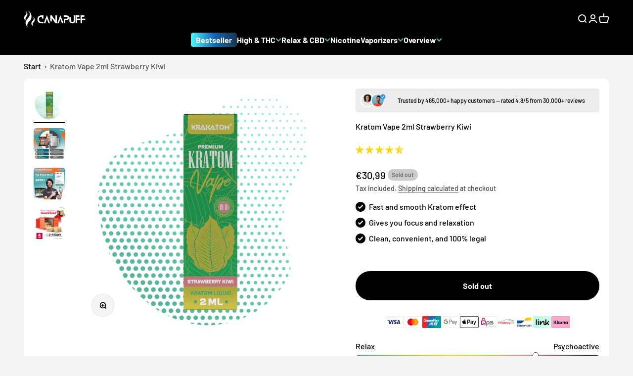

--- FILE ---
content_type: text/css
request_url: https://www.canapuff.com/cdn/shop/t/3/assets/custom.css?v=24529088601799637911767009378
body_size: 1264
content:
@media all and (min-width: 1400px){.mega-menu__nav{--column-list-max-width: 100%}}.product-quick-add.is-visible{z-index:99999999}.sg_success_message{display:flex;background:#effbeb;color:green;padding:10px 20px;line-height:21px}.sg_success_message svg{color:green;width:21px;height:21px}.sg_success_message b{font-weight:700;margin-left:5px;margin-right:5px}#cart-drawer{z-index:99999999}.sg_meta_usp{width:100%;padding-top:10px;margin:0}.product .sg_meta_usp{border-top:0;padding-top:0}.sg_meta_usp li{display:flex;line-height:20px;margin:5px 0 12px}.sg_meta_usp li svg{width:20px;height:20px;min-width:20px;min-height:20px;margin-right:7px;position:relative}.product_order_stats{display:flex;padding:10px;font-size:12px;border-radius:12px;width:100%;color:#1A1A1A:}.product_order_stats img{margin-right:5px}.product{background:#fff;padding:20px;border-radius:12px}ul.payments_custom{display:flex;margin:15px 0;padding:0!important;flex-direction:row;list-style-type:none;gap:10px;justify-content:center}ul.payments_custom li .icon{max-width:38px;height:24px}.block-swatch:before{box-shadow:0 0 0 2px #68aa93}.subcollection-list .content-over-media{place-items:center;display:flex;position:relative;overflow:hidden;transform:translateZ(0);flex-direction:column;min-height:70px;justify-content:center}.subcollection-list .collection-card__content:first-child{margin-block-end:0rem}@media screen and (min-width: 700px){.subcollection-list .scrollable-with-controls{gap:20px}}.subcollection-list .collection-card{opacity:1}@media (min-width: 1024px){.c_article{display:flex;flex-direction:row;gap:60px}}.toc{flex-basis:350px}.header__link-list .icon-chevron-bottom,.dropdown-menu__item .icon-chevron-right{color:#68aa93;width:12px;height:20px}.dropdown-menu__item .icon-chevron-right{color:#68aa93}@media screen and (min-width: 700px){.announcement-bar{padding-block-start:var(--spacing-2);padding-block-end:var(--spacing-2)}}#progress-bar{position:fixed;top:1px;left:0;width:0%;height:4px;background-color:#68aa93;z-index:9999}@media all and (min-width:1024px){.c_article{display:flex;flex-direction:row;gap:60px}}.overlay_new .article-banner{max-width:100%;padding:0;gap:0;display:flex;max-height:400px;overflow:hidden}.overlay_new .article-banner:before{display:none}.overlay_new .article-banner__content{position:absolute;top:0;margin:auto;padding:100px;width:100%;text-align:center;height:100%;align-items:center}.overlay_new h1{font-size:50px;text-align:center;width:75%}@media screen and (max-width: 700px){.overlay_new h1{font-size:36px;width:100%}.overlay_new .article-banner__content{padding:40px}.article-banner__image:before{content:"";background:rgb(var(--article-banner-image-overlay));border-radius:inherit;z-index:1;pointer-events:none;transition:background .2s ease-in-out;position:absolute;top:0;bottom:0;left:0;right:0}}.breadcrumb{padding-top:10px;padding-bottom:0}.shopify-section--main-product .payments_custom li:nth-child(3){display:none}.footer__payment-icons svg[aria-labelledby=pi-american_express]{display:none}.shopify-section--main-product .product-info ul.payments_custom{flex-wrap:wrap}.shopify-section--main-product .shopify-app-block{margin-top:0;margin-bottom:0}.shopify-section--collection-title .collection-header,.shopify-section--collection-banner .collection-header{margin:20px 0 0}.shopify-section--collection-banner .prose{text-align:left;max-width:800px;margin:0 auto}.collection-header .prose h1:not(.h0,.h1,.h2,.h3,.h4,.h5,.h6){font-size:2.25rem}.collection-header .prose h2:not(.h0,.h1,.h2,.h3,.h4,.h5,.h6){font-size:1.5rem}.collection-header .prose h3:not(.h0,.h1,.h2,.h3,.h4,.h5,.h6){font-size:1.25rem}.collection-header .prose h4:not(.h0,.h1,.h2,.h3,.h4,.h5,.h6){font-size:1.125rem}.collection-header .prose h5:not(.h0,.h1,.h2,.h3,.h4,.h5,.h6){font-size:1rem}.collection-header .prose h6:not(.h0,.h1,.h2,.h3,.h4,.h5,.h6){font-size:.875rem}.shopify-section--collection-banner .prose ul li p{display:inline}.shopify-section--main-article .article-banner .badge{display:none}.shopify-section--main-article .article-tags__content{margin-top:20px;display:flex;flex-wrap:wrap;justify-content:center;align-items:center;gap:10px;margin-bottom:-20px}.shopify-section--main-article .article-tags__content .badge{font-size:10px}.shopify-section--main-article .article-tags__content .badge:nth-child(n+6){display:none}.shopify-section--main-article .article-content{padding-top:0}.shopify-section--main-blog .blog-filter-list--title{text-align:center;margin-bottom:10px}.shopify-section--main-blog .blog-filter-list ul{display:flex;flex-direction:row;flex-wrap:wrap}.shopify-section--main-blog .blog-filter-list ul li a{padding:5px 8px}.shopify-section--main-blog .blog-filter-list ul li:nth-child(n+18){display:none}.shopify-section--main-blog .blog-filter-list ul li:last-child{display:list-item;color:#6a6a6a}.shopify-section--main-blog .button.canapuff{display:block;margin:12px auto 20px;padding-top:10px;padding-bottom:10px}@media screen and (max-width: 600px){.shopify-section--main-article .overlay_new h1{font-size:32px}.shopify-section--main-article .overlay_new .article-banner__content{padding:20px;gap:0px}}@media screen and (max-width: 400px){.shopify-section--main-article .article-banner__image{height:200px}.shopify-section--main-article .article-banner__image img{height:100%;width:100%;object-fit:cover}}@media screen and (min-width: 1024px){.shopify-section--collection-title .collection-header,.shopify-section--collection-banner .collection-header{margin:40px 0 20px}.shopify-section--main-article #table-of-contents{background-color:#f5f5f5;z-index:1}.shopify-section--main-blog .blog-banner-content{padding-bottom:60px}.shopify-section--main-blog .button.canapuff{margin-bottom:40px}}@media screen and (min-width: 1150px){.header__wrapper{grid-template-areas:"logo secondary-nav" "main-nav main-nav";grid-template-columns:1fr auto;grid-template-rows:auto auto;row-gap:10px;padding-top:18px;padding-bottom:18px}.header__main-nav{justify-self:center}.shopify-section--main-article .article-tags__content{margin-top:40px;margin-bottom:0}.shopify-section--main-article .article-tags__content .badge{font-size:12px}.shopify-section--main-article .article-tags__content .badge:nth-child(n+6){display:flex}}@media screen and (min-width: 1400px){.collection-header .prose h1:not(.h0,.h1,.h2,.h3,.h4,.h5,.h6){font-size:3rem}.collection-header .prose h2:not(.h0,.h1,.h2,.h3,.h4,.h5,.h6){font-size:2.25rem}.collection-header .prose h3:not(.h0,.h1,.h2,.h3,.h4,.h5,.h6){font-size:1.75rem}.collection-header .prose h4:not(.h0,.h1,.h2,.h3,.h4,.h5,.h6){font-size:1.5rem}.collection-header .prose h5:not(.h0,.h1,.h2,.h3,.h4,.h5,.h6){font-size:1.25rem}.collection-header .prose h6:not(.h0,.h1,.h2,.h3,.h4,.h5,.h6){font-size:1rem}}.article-products-wrapper{display:grid;gap:20px}.article-products-wrapper .article_product{margin:0}.article-products-wrapper.products-grid--count-1 .article_product{max-width:50%}.article-products-wrapper .article_product .c_meta_usp{display:none}.products-grid--count-1{grid-template-columns:1fr}.products-grid--count-2{grid-template-columns:repeat(2,1fr)}.products-grid--count-3{grid-template-columns:repeat(3,1fr)}.products-grid--count-4-two-per-row{grid-template-columns:repeat(2,1fr)}.products-grid--count-default{grid-template-columns:repeat(auto-fit,minmax(200px,1fr))}@media all and (max-width:840px){.article-products-wrapper{grid-template-columns:1fr!important}.tpl_article_info{margin:10px 0 0;display:flex;flex-direction:column;justify-content:space-between}#table-of-contents .toc_inner{padding-top:0}.article-products-wrapper.products-grid--count-1 .article_product{max-width:100%}}.slideshow__slide,.content-over-media{position:relative}.slideshow__link-overlay{position:absolute!important;top:0;right:0;bottom:0;left:0;z-index:1!important;width:100%;max-width:100%!important;height:100%}.content-over-media__content{position:relative;z-index:2}.product-card__info .product-card__badge-list{position:relative;display:flex;flex-wrap:wrap;padding:0;left:0;top:0;gap:4px}.product-card__badge-list .custom-badgebestseller,.custom-badgebestseller{background:#17354d;background:linear-gradient(264deg,#17354d,#166ab8,#52fcff)}.product-card__badge-list .custom-link-bestseller,.custom-link-bestseller{background:#17354d;background:linear-gradient(264deg,#17354d,#166ab8,#52fcff);padding:5px 10px;border-radius:5px}.product-card__badge-list .custom-link-christmas-sale,.custom-link-christmas-sale{background:linear-gradient(264deg,#5a0000,#c81414,#ff7878);padding:5px 10px;border-radius:5px}.product-card__badge-list .badge--sold-out,.badge--sold-out{background:#ccc;color:#7b7b7b}.shopify-section--main-product .product{margin-top:-35px}.custom-link-black-friday-deals{background:#17354d;background:linear-gradient(100deg,#17354d,#166ab8,#2cc6c8);border-radius:5px;padding:5px;position:relative}.custom-badge26{background-color:#d80f27!important}.custom-link-black-friday-deals:before{content:"";position:absolute;top:-1px;right:-1px;bottom:-1px;left:-1px;z-index:-1;border-radius:inherit;background:linear-gradient(to right,#1ccbd0,#2085a5)}@media all and (max-width: 1024px){.product .product-info__badge-list{gap:3px}}
/*# sourceMappingURL=/cdn/shop/t/3/assets/custom.css.map?v=24529088601799637911767009378 */
